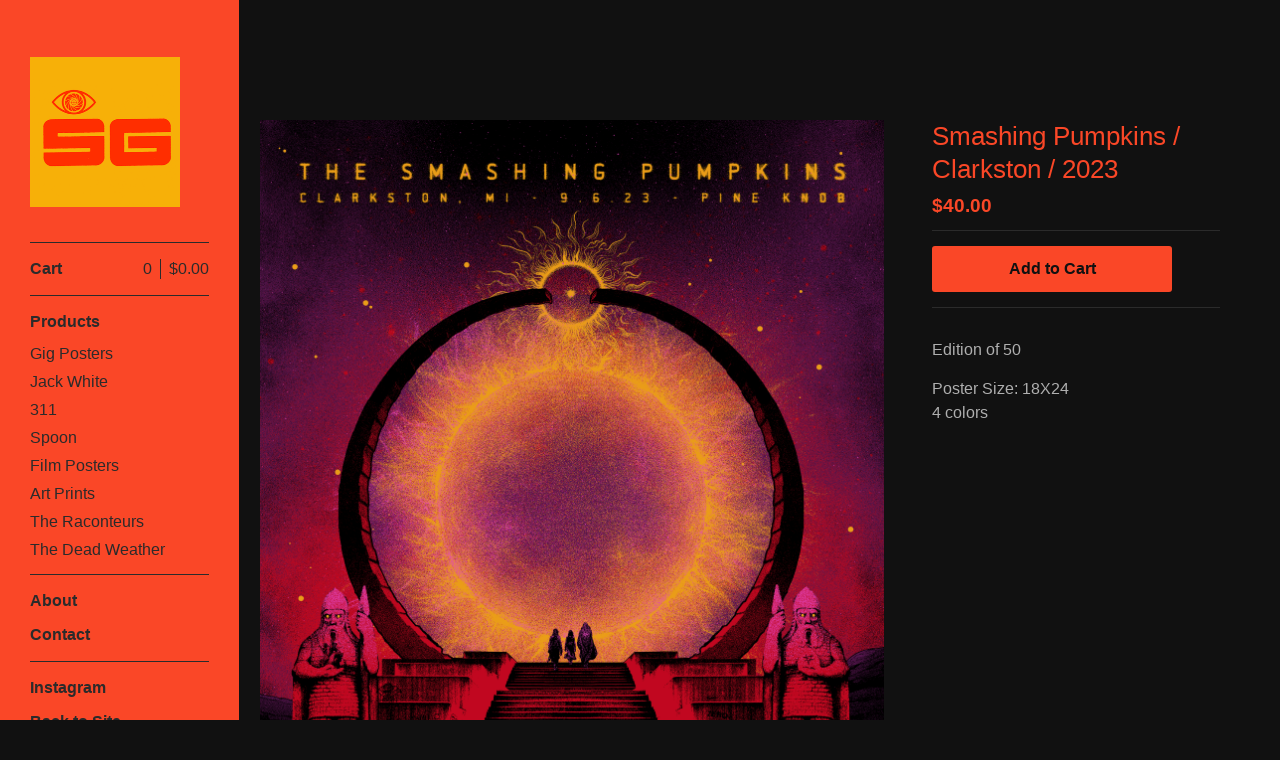

--- FILE ---
content_type: text/html; charset=utf-8
request_url: https://thesilentgiants.bigcartel.com/product/wu-tang-clan-nashville-2023
body_size: 4565
content:
<!DOCTYPE html>
<html>
  <head>
    <title>Smashing Pumpkins / Clarkston / 2023 | THE SILENT GIANTS</title>
    <meta charset="utf-8">
    <meta name="viewport" content="width=device-width, initial-scale=1">
    <link href="/theme_stylesheets/200982967/1661279919/theme.css" media="screen" rel="stylesheet" type="text/css">

    <!-- Served from Big Cartel Storefront -->
<!-- Big Cartel generated meta tags -->
<meta name="generator" content="Big Cartel" />
<meta name="author" content="THE SILENT GIANTS" />
<meta name="description" content="Edition of 50 Poster Size: 18X24 4 colors" />
<meta name="referrer" content="strict-origin-when-cross-origin" />
<meta name="product_id" content="103470643" />
<meta name="product_name" content="Smashing Pumpkins / Clarkston / 2023" />
<meta name="product_permalink" content="wu-tang-clan-nashville-2023" />
<meta name="theme_name" content="Sidecar" />
<meta name="theme_version" content="1.9.12" />
<meta property="og:type" content="product" />
<meta property="og:site_name" content="THE SILENT GIANTS" />
<meta property="og:title" content="Smashing Pumpkins / Clarkston / 2023" />
<meta property="og:url" content="https://thesilentgiants.bigcartel.com/product/wu-tang-clan-nashville-2023" />
<meta property="og:description" content="Edition of 50 Poster Size: 18X24 4 colors" />
<meta property="og:image" content="https://assets.bigcartel.com/product_images/372411388/TSP+Detroit.png?auto=format&amp;fit=max&amp;h=1200&amp;w=1200" />
<meta property="og:image:secure_url" content="https://assets.bigcartel.com/product_images/372411388/TSP+Detroit.png?auto=format&amp;fit=max&amp;h=1200&amp;w=1200" />
<meta property="og:price:amount" content="40.00" />
<meta property="og:price:currency" content="USD" />
<meta property="og:availability" content="instock" />
<meta name="twitter:card" content="summary_large_image" />
<meta name="twitter:title" content="Smashing Pumpkins / Clarkston / 2023" />
<meta name="twitter:description" content="Edition of 50 Poster Size: 18X24 4 colors" />
<meta name="twitter:image" content="https://assets.bigcartel.com/product_images/372411388/TSP+Detroit.png?auto=format&amp;fit=max&amp;h=1200&amp;w=1200" />
<!-- end of generated meta tags -->

<!-- Big Cartel generated link tags -->
<link rel="canonical" href="https://thesilentgiants.bigcartel.com/product/wu-tang-clan-nashville-2023" />
<link rel="alternate" href="https://thesilentgiants.bigcartel.com/products.xml" type="application/rss+xml" title="Product Feed" />
<link rel="icon" href="/favicon.svg" type="image/svg+xml" />
<link rel="icon" href="/favicon.ico" type="image/x-icon" />
<link rel="apple-touch-icon" href="/apple-touch-icon.png" />
<!-- end of generated link tags -->

<!-- Big Cartel generated structured data -->
<script type="application/ld+json">
{"@context":"https://schema.org","@type":"BreadcrumbList","itemListElement":[{"@type":"ListItem","position":1,"name":"Home","item":"https://thesilentgiants.bigcartel.com/"},{"@type":"ListItem","position":2,"name":"Products","item":"https://thesilentgiants.bigcartel.com/products"},{"@type":"ListItem","position":3,"name":"Gig Posters","item":"https://thesilentgiants.bigcartel.com/category/gig-posters"},{"@type":"ListItem","position":4,"name":"Smashing Pumpkins / Clarkston / 2023","item":"https://thesilentgiants.bigcartel.com/product/wu-tang-clan-nashville-2023"}]}
</script>
<script type="application/ld+json">
{"@context":"https://schema.org/","@type":"Product","name":"Smashing Pumpkins / Clarkston / 2023","url":"https://thesilentgiants.bigcartel.com/product/wu-tang-clan-nashville-2023","description":"\n\nEdition of 50\n\nPoster Size: 18X24\n4 colors","sku":"103470643","image":["https://assets.bigcartel.com/product_images/372411388/TSP+Detroit.png?auto=format\u0026fit=max\u0026h=1200\u0026w=1200"],"brand":{"@type":"Brand","name":"THE SILENT GIANTS"},"offers":[{"@type":"Offer","name":"Smashing Pumpkins / Clarkston / 2023","url":"https://thesilentgiants.bigcartel.com/product/wu-tang-clan-nashville-2023","sku":"411361672","price":"40.0","priceCurrency":"USD","priceValidUntil":"2027-01-25","availability":"https://schema.org/InStock","itemCondition":"NewCondition","additionalProperty":[{"@type":"PropertyValue","propertyID":"item_group_id","value":"103470643"}],"shippingDetails":[{"@type":"OfferShippingDetails","shippingDestination":{"@type":"DefinedRegion","addressCountry":"CA"},"shippingRate":{"@type":"MonetaryAmount","value":"25.0","currency":"USD"}},{"@type":"OfferShippingDetails","shippingDestination":{"@type":"DefinedRegion","addressCountry":"MX"},"shippingRate":{"@type":"MonetaryAmount","value":"25.0","currency":"USD"}},{"@type":"OfferShippingDetails","shippingDestination":{"@type":"DefinedRegion","addressCountry":"US"},"shippingRate":{"@type":"MonetaryAmount","value":"15.0","currency":"USD"}},{"@type":"OfferShippingDetails","shippingDestination":{"@type":"DefinedRegion","addressCountry":"AT"},"shippingRate":{"@type":"MonetaryAmount","value":"30.0","currency":"USD"}},{"@type":"OfferShippingDetails","shippingDestination":{"@type":"DefinedRegion","addressCountry":"AU"},"shippingRate":{"@type":"MonetaryAmount","value":"30.0","currency":"USD"}},{"@type":"OfferShippingDetails","shippingDestination":{"@type":"DefinedRegion","addressCountry":"BE"},"shippingRate":{"@type":"MonetaryAmount","value":"30.0","currency":"USD"}},{"@type":"OfferShippingDetails","shippingDestination":{"@type":"DefinedRegion","addressCountry":"BR"},"shippingRate":{"@type":"MonetaryAmount","value":"30.0","currency":"USD"}},{"@type":"OfferShippingDetails","shippingDestination":{"@type":"DefinedRegion","addressCountry":"CH"},"shippingRate":{"@type":"MonetaryAmount","value":"30.0","currency":"USD"}},{"@type":"OfferShippingDetails","shippingDestination":{"@type":"DefinedRegion","addressCountry":"CZ"},"shippingRate":{"@type":"MonetaryAmount","value":"30.0","currency":"USD"}},{"@type":"OfferShippingDetails","shippingDestination":{"@type":"DefinedRegion","addressCountry":"DE"},"shippingRate":{"@type":"MonetaryAmount","value":"30.0","currency":"USD"}},{"@type":"OfferShippingDetails","shippingDestination":{"@type":"DefinedRegion","addressCountry":"DK"},"shippingRate":{"@type":"MonetaryAmount","value":"30.0","currency":"USD"}},{"@type":"OfferShippingDetails","shippingDestination":{"@type":"DefinedRegion","addressCountry":"ES"},"shippingRate":{"@type":"MonetaryAmount","value":"30.0","currency":"USD"}},{"@type":"OfferShippingDetails","shippingDestination":{"@type":"DefinedRegion","addressCountry":"FI"},"shippingRate":{"@type":"MonetaryAmount","value":"30.0","currency":"USD"}},{"@type":"OfferShippingDetails","shippingDestination":{"@type":"DefinedRegion","addressCountry":"FR"},"shippingRate":{"@type":"MonetaryAmount","value":"30.0","currency":"USD"}},{"@type":"OfferShippingDetails","shippingDestination":{"@type":"DefinedRegion","addressCountry":"GB"},"shippingRate":{"@type":"MonetaryAmount","value":"30.0","currency":"USD"}},{"@type":"OfferShippingDetails","shippingDestination":{"@type":"DefinedRegion","addressCountry":"GR"},"shippingRate":{"@type":"MonetaryAmount","value":"30.0","currency":"USD"}},{"@type":"OfferShippingDetails","shippingDestination":{"@type":"DefinedRegion","addressCountry":"HU"},"shippingRate":{"@type":"MonetaryAmount","value":"30.0","currency":"USD"}},{"@type":"OfferShippingDetails","shippingDestination":{"@type":"DefinedRegion","addressCountry":"IE"},"shippingRate":{"@type":"MonetaryAmount","value":"30.0","currency":"USD"}},{"@type":"OfferShippingDetails","shippingDestination":{"@type":"DefinedRegion","addressCountry":"IL"},"shippingRate":{"@type":"MonetaryAmount","value":"30.0","currency":"USD"}},{"@type":"OfferShippingDetails","shippingDestination":{"@type":"DefinedRegion","addressCountry":"IN"},"shippingRate":{"@type":"MonetaryAmount","value":"30.0","currency":"USD"}},{"@type":"OfferShippingDetails","shippingDestination":{"@type":"DefinedRegion","addressCountry":"IT"},"shippingRate":{"@type":"MonetaryAmount","value":"30.0","currency":"USD"}},{"@type":"OfferShippingDetails","shippingDestination":{"@type":"DefinedRegion","addressCountry":"JP"},"shippingRate":{"@type":"MonetaryAmount","value":"30.0","currency":"USD"}},{"@type":"OfferShippingDetails","shippingDestination":{"@type":"DefinedRegion","addressCountry":"KR"},"shippingRate":{"@type":"MonetaryAmount","value":"30.0","currency":"USD"}},{"@type":"OfferShippingDetails","shippingDestination":{"@type":"DefinedRegion","addressCountry":"NL"},"shippingRate":{"@type":"MonetaryAmount","value":"30.0","currency":"USD"}},{"@type":"OfferShippingDetails","shippingDestination":{"@type":"DefinedRegion","addressCountry":"NO"},"shippingRate":{"@type":"MonetaryAmount","value":"30.0","currency":"USD"}},{"@type":"OfferShippingDetails","shippingDestination":{"@type":"DefinedRegion","addressCountry":"NZ"},"shippingRate":{"@type":"MonetaryAmount","value":"30.0","currency":"USD"}},{"@type":"OfferShippingDetails","shippingDestination":{"@type":"DefinedRegion","addressCountry":"PL"},"shippingRate":{"@type":"MonetaryAmount","value":"30.0","currency":"USD"}},{"@type":"OfferShippingDetails","shippingDestination":{"@type":"DefinedRegion","addressCountry":"PT"},"shippingRate":{"@type":"MonetaryAmount","value":"30.0","currency":"USD"}},{"@type":"OfferShippingDetails","shippingDestination":{"@type":"DefinedRegion","addressCountry":"RO"},"shippingRate":{"@type":"MonetaryAmount","value":"30.0","currency":"USD"}},{"@type":"OfferShippingDetails","shippingDestination":{"@type":"DefinedRegion","addressCountry":"SE"},"shippingRate":{"@type":"MonetaryAmount","value":"30.0","currency":"USD"}},{"@type":"OfferShippingDetails","shippingDestination":{"@type":"DefinedRegion","addressCountry":"SK"},"shippingRate":{"@type":"MonetaryAmount","value":"30.0","currency":"USD"}}]}]}
</script>

<!-- end of generated structured data -->

<script>
  window.bigcartel = window.bigcartel || {};
  window.bigcartel = {
    ...window.bigcartel,
    ...{"account":{"id":26171,"host":"thesilentgiants.bigcartel.com","bc_host":"thesilentgiants.bigcartel.com","currency":"USD","country":{"code":"US","name":"United States"}},"theme":{"name":"Sidecar","version":"1.9.12","colors":{"button_hover_background_color":null,"link_text_color":"#FA4727","background_color":"#111111","link_hover_color":null,"primary_text_color":null,"button_background_color":null,"button_text_color":null}},"checkout":{"payments_enabled":true,"stripe_publishable_key":"pk_live_4UeMNdWiKM3Pl3mKITSBakKd"},"product":{"id":103470643,"name":"Smashing Pumpkins / Clarkston / 2023","permalink":"wu-tang-clan-nashville-2023","position":115,"url":"/product/wu-tang-clan-nashville-2023","status":"active","created_at":"2023-11-17T05:32:38.000Z","has_password_protection":false,"images":[{"url":"https://assets.bigcartel.com/product_images/372411388/TSP+Detroit.png?auto=format\u0026fit=max\u0026h=1000\u0026w=1000","width":1256,"height":1670}],"price":40.0,"default_price":40.0,"tax":0.0,"on_sale":false,"description":"\r\n\r\nEdition of 50\r\n\r\nPoster Size: 18X24\r\n4 colors","has_option_groups":false,"options":[{"id":411361672,"name":"Smashing Pumpkins / Clarkston / 2023","price":40.0,"sold_out":false,"has_custom_price":false,"option_group_values":[],"isLowInventory":false,"isAlmostSoldOut":false}],"artists":[],"categories":[{"id":1609505,"name":"Gig Posters","permalink":"gig-posters","url":"/category/gig-posters"}],"option_groups":[],"shipping":[{"amount_alone":25.0,"amount_with_others":4.0,"country":{"id":7,"name":"Canada","code":"CA"}},{"amount_alone":25.0,"amount_with_others":4.0,"country":{"id":28,"name":"Mexico","code":"MX"}},{"amount_alone":15.0,"amount_with_others":3.0,"country":{"id":43,"name":"United States","code":"US"}},{"amount_alone":30.0,"amount_with_others":5.0}]},"page":{"type":"product"}}
  }
</script>
<script id="stripe-js" src="https://js.stripe.com/v3/" ></script>
<style type="text/css">.bc-product-video-embed { width: 100%; max-width: 640px; margin: 0 auto 1rem; } .bc-product-video-embed iframe { aspect-ratio: 16 / 9; width: 100%; border: 0; }</style>
<script type="text/javascript">
  var _bcaq = _bcaq || [];
  _bcaq.push(['_setUrl','stats1.bigcartel.com']);_bcaq.push(['_trackVisit','26171']);_bcaq.push(['_trackProduct','103470643','26171']);
  (function() {
    var bca = document.createElement('script'); bca.type = 'text/javascript'; bca.async = true;
    bca.src = '/stats.min.js';
    var s = document.getElementsByTagName('script')[0]; s.parentNode.insertBefore(bca, s);
  })();
</script>
<script src="/assets/currency-formatter-e6d2ec3fd19a4c813ec8b993b852eccecac4da727de1c7e1ecbf0a335278e93a.js"></script>
  </head>

  <body id="product" class="theme" data-search="false">
    <div class="wrapper">
      <aside class="sidebar">
        <div>
          <header>
            <a href="/" title="THE SILENT GIANTS" class="logo  image " >
              
                <img src="https://assets.bigcartel.com/theme_images/79879323/SG_Logo.png?auto=format&fit=max&w=300}}" alt="THE SILENT GIANTS Home" width="150" />
              
            </a>
          </header>

          <nav role="navigation" aria-label="Main">
            <section>
              <div class="title">
                <a href="/cart" class="cart ">
                  <b>Cart</b>
                  <span class="total"><span data-currency-amount="0" data-currency-code="USD"><span class="currency_sign">$</span>0.00</span></span>
                  <span class="count">0</span>
                </a>
              </div>
            </section>

            <section>
              <div class="title">
                <a href="/products" class="">
                  Products
                </a>
              </div>

              

              <ul>
                
                  <li>
                    <a href="/category/gig-posters" class="">
                      Gig Posters
                    </a>
                  </li>
                
                  <li>
                    <a href="/category/jack-white" class="">
                      Jack White
                    </a>
                  </li>
                
                  <li>
                    <a href="/category/311" class="">
                      311
                    </a>
                  </li>
                
                  <li>
                    <a href="/category/spoon" class="">
                      Spoon
                    </a>
                  </li>
                
                  <li>
                    <a href="/category/film-posters" class="">
                      Film Posters
                    </a>
                  </li>
                
                  <li>
                    <a href="/category/art-prints" class="">
                      Art Prints
                    </a>
                  </li>
                
                  <li>
                    <a href="/category/the-raconteurs" class="">
                      The Raconteurs
                    </a>
                  </li>
                
                  <li>
                    <a href="/category/the-dead-weather" class="">
                      The Dead Weather
                    </a>
                  </li>
                
              </ul>
            </section>

            

            <section>
              <ul>
                
                  <li class="title">
                    <a href="/about" class="">
                      About
                    </a>
                  </li>
                
                <li class="title">
                  <a href="/contact" class="">
                    Contact
                  </a>
                </li>
              </ul>
            </section>

            
              <section>
                <ul>
                  
                    <li class="title"><a target="_blank" title="Instagram" href="https://instagram.com/c_everhart">Instagram</a></li>
                  
                  
                  
                  
                  
                  
                    <li class="title"><a href="http://www.thesilentgiants.com">Back to Site</a></li>
                  
                </ul>
              </section>
            
          </nav>
        </div>

        <footer>
          <div class="bigcartel-credit"><a href="https://www.bigcartel.com/?utm_source=bigcartel&utm_medium=storefront&utm_campaign=26171&utm_term=thesilentgiants" data-bc-hook="attribution" rel="nofollow">Powered by Big Cartel</a></div>
        </footer>
      </aside>

      <main class="main overlay">
        <header>
          <button class="menu" aria-label="Open menu"><b></b></button>
          <a href="/" title="THE SILENT GIANTS Home" class="logo">THE SILENT GIANTS</a>
          <a href="/cart" class="cart" aria-label="View cart">0</a>
        </header>
        
          <div class="page product_detail">
  <div class="gallery desktop-gallery" style="max-width: 1256px ">
    <a href="https://assets.bigcartel.com/product_images/372411388/TSP+Detroit.png?auto=format&fit=max&w=2000" class="fancybox" rel="group">
      <img src="https://assets.bigcartel.com/product_images/372411388/TSP+Detroit.png?auto=format&fit=max&w=1500" alt="Smashing Pumpkins / Clarkston / 2023">
    </a>
    <ul>
      
    </ul>
  </div>
  <div class="gallery mobile_only">
    <img src="https://assets.bigcartel.com/product_images/372411388/TSP+Detroit.png?auto=format&fit=max&w=1500" alt="Smashing Pumpkins / Clarkston / 2023" class="mobile_gallery_viewer">
    <ul class="mobile_gallery">
      
        
      
    </ul>
  </div>
  <div class="detail">
    <h1>Smashing Pumpkins / Clarkston / 2023</h1>
    

    <p class="price">
      
        <span data-currency-amount="40.0" data-currency-code="USD"><span class="currency_sign">$</span>40.00</span>
      
      
      
    </p>

    
      <form method="post" class="add product-form show-sold-out" action="/cart" accept-charset="utf8">
        <input type="hidden" name="utf8" value='✓'>
        
          <input type="hidden" name="cart[add][id]" id="option" value="411361672" />
        
        <button class="button add add-to-cart-button" name="submit" type="submit" data-add-title="Add to Cart" data-sold-title="Sold out">Add to Cart</button>
        <div id="instant-checkout-button" style="display:none" data-stripe-user-id="acct_14Leyq4LTLITpT5A" data-cart-url="https://api.bigcartel.com/store/26171/carts" data-account-country="US" data-account-currency="usd" data-button-height="36px" data-button-theme="light"></div><script src="/assets/instant-checkout-c43967eec81e774179ce3140ed3bd1d1b8e32b8e7fe95e3c8bee59ccc265913b.js"></script>
        
      </form>
    

    
      <div class="description">
        <p></p>
<p>Edition of 50</p>
<p>Poster Size: 18X24
<br />4 colors</p>
      </div>
    

    
  </div>
</div>

        
      </main>
    </div>

    <script src="//ajax.googleapis.com/ajax/libs/jquery/3.4.1/jquery.min.js" type="text/javascript"></script>
    <script src="https://assets.bigcartel.com/api/6/api.usd.js?v=1" type="text/javascript"></script>
    <script src="https://assets.bigcartel.com/theme_assets/3/1.9.12/theme.js?v=1" type="text/javascript"></script>
    <script type="text/javascript">
      var formatMoney = Format.money;
      Format.money = function(number) {
        
          return formatMoney(number, true, true, false);
        
      };

      Store.gridOptions = {
        layoutMode: 'masonry',
      };

      Store.addToCartMessages = {
        addToCart: 'Add to Cart',
        addingToCart: 'Adding&hellip;',
        addedToCart: 'Added!'
      };

      
    </script>
    
      <script>
        var show_sold_out_product_options = 'true';
        Product.find('wu-tang-clan-nashville-2023', processProduct)
      </script>
    
  <script id='pixel-script-poptin' src='https://cdn.popt.in/pixel.js?id=45e72a4635ea9' async='true'></script>
<script defer src="https://static.cloudflareinsights.com/beacon.min.js/vcd15cbe7772f49c399c6a5babf22c1241717689176015" integrity="sha512-ZpsOmlRQV6y907TI0dKBHq9Md29nnaEIPlkf84rnaERnq6zvWvPUqr2ft8M1aS28oN72PdrCzSjY4U6VaAw1EQ==" data-cf-beacon='{"rayId":"9c386a8829e38821","version":"2025.9.1","serverTiming":{"name":{"cfExtPri":true,"cfEdge":true,"cfOrigin":true,"cfL4":true,"cfSpeedBrain":true,"cfCacheStatus":true}},"token":"44d6648085c9451aa740849b0372227e","b":1}' crossorigin="anonymous"></script>
</body>
</html>


--- FILE ---
content_type: text/css; charset=utf-8
request_url: https://thesilentgiants.bigcartel.com/theme_stylesheets/200982967/1661279919/theme.css
body_size: 7556
content:
/*! fancyBox v2.1.4 fancyapps.com | fancyapps.com/fancybox/#license */

.fancybox-wrap,
.fancybox-skin,
.fancybox-outer,
.fancybox-inner,
.fancybox-image,
.fancybox-wrap iframe,
.fancybox-wrap object,
.fancybox-nav,
.fancybox-nav span,
.fancybox-tmp
{
  padding: 0;
  margin: 0;
  border: 0;
  outline: none;
  vertical-align: top;
}

.fancybox-wrap {
  position: absolute;
  top: 0;
  left: 0;
  z-index: 8020;
}

.fancybox-skin {
  position: relative;
  background: transparent;
  color: #444;
  text-shadow: none;
  -webkit-border-radius: 4px;
     -moz-border-radius: 4px;
          border-radius: 4px;
}

.fancybox-opened {
  z-index: 8030;
}

.fancybox-outer, .fancybox-inner {
  position: relative;
}

.fancybox-inner {
  overflow: hidden;
}

.fancybox-type-iframe .fancybox-inner {
  -webkit-overflow-scrolling: touch;
}

.fancybox-error {
  color: #444;
  font: 14px/20px "Helvetica Neue",Helvetica,Arial,sans-serif;
  margin: 0;
  padding: 15px;
  white-space: nowrap;
}

.fancybox-image, .fancybox-iframe {
  display: block;
  width: 100%;
  height: 100%;
}

.fancybox-image {
  max-width: 100%;
  max-height: 100%;
}

.fancybox-close, .fancybox-prev span, .fancybox-next span {
  background-repeat: no-repeat;
  background-position: 0 0;
  background-size: 22px 22px;
  display: block;
  height: 22px;
  overflow: hidden;
  text-indent: -999px;
  width: 22px;
}

#fancybox-loading {
  background-image: url("https://assets.bigcartel.com/theme_assets/3/1.9.12/images/loading_spinner.gif");
  position: fixed;
  top: 50%;
  left: 50%;
  margin-top: -11px;
  margin-left: -11px;
  background-position: 0 0;
  opacity: 1;
  cursor: pointer;
  z-index: 8060;
  width: 23px;
  height: 23px;
}

.fancybox-close {
  background-image: url("https://assets.bigcartel.com/theme_assets/3/1.9.12/images/remove.png");
  position: absolute;
  top: 15px;
  right: -32px;
  width: 36px;
  height: 36px;
  cursor: pointer;
  z-index: 8040;
}

.lt-ie9 .fancybox-close {
  background: url("https://assets.bigcartel.com/theme_assets/3/1.9.12/images/remove1x.png") 0 0 no-repeat;
}

.fancybox-nav {
  position: absolute;
  top: 0;
  width: 40%;
  height: 100%;
  cursor: pointer;
  text-decoration: none;
  background: transparent url("https://assets.bigcartel.com/theme_assets/3/1.9.12/images/blank.gif"); /* helps IE */
  -webkit-tap-highlight-color: rgba(0,0,0,0);
  z-index: 8040;
}

.fancybox-prev {
  left: 0;
}

.fancybox-next {
  right: 0;
}

.fancybox-nav span {
  position: absolute;
  top: 50%;
  width: 22px;
  height: 22px;
  margin-top: -11px;
  cursor: pointer;
  z-index: 8040;
  visibility: hidden;
}

.fancybox-prev span {
  background-image: url("https://assets.bigcartel.com/theme_assets/3/1.9.12/images/left_arrow.png");
  left: 16px;
}

.lt-ie9 .fancybox-prev span {
  background: url("https://assets.bigcartel.com/theme_assets/3/1.9.12/images/left_arrow1x.png") 0 0 no-repeat;
}


.fancybox-next span {
  background-image: url("https://assets.bigcartel.com/theme_assets/3/1.9.12/images/right_arrow.png");
  right: 16px;
}

.lt-ie9 .fancybox-next span {
  background: url("https://assets.bigcartel.com/theme_assets/3/1.9.12/images/right_arrow1x.png") 0 0 no-repeat;
}

.fancybox-nav:hover span {
  visibility: visible;
}

.fancybox-tmp {
  position: absolute;
  top: -99999px;
  left: -99999px;
  visibility: hidden;
  max-width: 99999px;
  max-height: 99999px;
  overflow: visible !important;
}

/* Overlay helper */

.fancybox-lock {
  overflow: hidden;
}

.fancybox-overlay {
  position: absolute;
  top: 0;
  left: 0;
  overflow: hidden;
  display: none;
  z-index: 8010;
  background: url("https://assets.bigcartel.com/theme_assets/3/1.9.12/images/fancybox_overlay.png");
}

.fancybox-overlay-fixed {
  position: fixed;
  bottom: 0;
  right: 0;
}

.fancybox-lock .fancybox-overlay {
  overflow: auto;
  overflow-y: scroll;
}

/* Title helper */

.fancybox-title {
  visibility: hidden;
  font: normal 13px/20px "Helvetica Neue",Helvetica,Arial,sans-serif;
  position: relative;
  text-shadow: none;
  z-index: 8050;
}

.fancybox-opened .fancybox-title {
  visibility: visible;
}

.fancybox-title-float-wrap {
  position: absolute;
  bottom: 0;
  right: 50%;
  margin-bottom: -35px;
  z-index: 8050;
  text-align: center;
}

.fancybox-title-float-wrap .child {
  display: inline-block;
  margin-right: -100%;
  padding: 2px 20px;
  background: transparent; /* Fallback for web browsers that doesn't support RGBa */
  background: rgba(0, 0, 0, 0.8);
  -webkit-border-radius: 15px;
     -moz-border-radius: 15px;
          border-radius: 15px;
  text-shadow: 0 1px 2px #222;
  color: #FFF;
  font-weight: bold;
  line-height: 24px;
  white-space: nowrap;
}

.fancybox-title-outside-wrap {
  position: relative;
  margin-top: 10px;
  color: #fff;
}

.fancybox-title-inside-wrap {
  padding-top: 10px;
}

.fancybox-title-over-wrap {
  position: absolute;
  bottom: 0;
  left: 0;
  color: #fff;
  padding: 10px;
  background: #000;
  background: rgba(0, 0, 0, .8);
}
/**** Isotope Filtering ****/


.isotope-item {
  z-index: 2;
}

.isotope-hidden.isotope-item {
  pointer-events: none;
  z-index: 1;
}

/**** Isotope CSS3 transitions ****/

.isotope,
.isotope .isotope-item {
  -webkit-transition-duration: 0.8s;
     -moz-transition-duration: 0.8s;
      -ms-transition-duration: 0.8s;
       -o-transition-duration: 0.8s;
          transition-duration: 0.8s;
}

.isotope {
  -webkit-transition-property: height, width;
     -moz-transition-property: height, width;
      -ms-transition-property: height, width;
       -o-transition-property: height, width;
          transition-property: height, width;
}

.isotope .isotope-item {
  -webkit-transition-property: -webkit-transform, opacity;
     -moz-transition-property:    -moz-transform, opacity;
      -ms-transition-property:     -ms-transform, opacity;
       -o-transition-property:      -o-transform, opacity;
          transition-property:         transform, opacity;
}

/**** disabling Isotope CSS3 transitions ****/

.isotope.no-transition,
.isotope.no-transition .isotope-item,
.isotope .isotope-item.no-transition {
  -webkit-transition-duration: 0s;
     -moz-transition-duration: 0s;
      -ms-transition-duration: 0s;
       -o-transition-duration: 0s;
          transition-duration: 0s;
}
html, body, div, span, applet, object, iframe,
h1, h2, h3, h4, h5, h6, p, blockquote, pre,
a, abbr, acronym, address, big, cite, code,
del, dfn, em, img, ins, kbd, q, s, samp,
small, strike, strong, sub, sup, tt, var,
b, u, i, center,
dl, dt, dd, ol, ul, li,
fieldset, form, label, legend,
table, caption, tbody, tfoot, thead, tr, th, td,
article, aside, canvas, details, embed,
figure, figcaption, footer, header, hgroup,
menu, nav, output, ruby, section, summary,
time, mark, audio, video {
  margin: 0;
  padding: 0;
  border: 0;
  font: inherit;
  font-size: 100%;
  vertical-align: baseline;
}

html {
  line-height: 1;
}

ol, ul {
  list-style: none;
}

table {
  border-collapse: collapse;
  border-spacing: 0;
}

caption, th, td {
  text-align: left;
  font-weight: normal;
  vertical-align: middle;
}

q, blockquote {
  quotes: none;
}
q:before, q:after, blockquote:before, blockquote:after {
  content: "";
  content: none;
}

a img {
  border: none;
}

article, aside, details, figcaption, figure, footer, header, hgroup, menu, nav, section, summary {
  display: block;
}

/* @group responsive breakpoints */
/* @end */
.loaded a, .loaded .main .button, .main .loaded .button, .loaded .sidebar form.search label, .sidebar form.search .loaded label, .loaded .overlay .products_list .product .product_info, .overlay .products_list .product .loaded .product_info, .loaded .infinite-scroll-message p, .infinite-scroll-message .loaded p {
  -webkit-transition: opacity 0.2s ease, color 0.2s ease, background-color 0.2s ease;
  -moz-transition: opacity 0.2s ease, color 0.2s ease, background-color 0.2s ease;
  -o-transition: opacity 0.2s ease, color 0.2s ease, background-color 0.2s ease;
  transition: opacity 0.2s ease, color 0.2s ease, background-color 0.2s ease;
}

.main, form.contact .contact-field {
  zoom: 1;
}
.main:after, form.contact .contact-field:after {
  display: block;
  visibility: hidden;
  height: 0;
  clear: both;
  content: ".";
}

@-webkit-keyframes spin {
  0% {
    -webkit-transform: rotate(0deg);
    -moz-transform: rotate(0deg);
    -ms-transform: rotate(0deg);
    -o-transform: rotate(0deg);
    transform: rotate(0deg);
  }

  100% {
    -webkit-transform: rotate(360deg);
    -moz-transform: rotate(360deg);
    -ms-transform: rotate(360deg);
    -o-transform: rotate(360deg);
    transform: rotate(360deg);
  }
}

@-moz-keyframes spin {
  0% {
    -webkit-transform: rotate(0deg);
    -moz-transform: rotate(0deg);
    -ms-transform: rotate(0deg);
    -o-transform: rotate(0deg);
    transform: rotate(0deg);
  }

  100% {
    -webkit-transform: rotate(360deg);
    -moz-transform: rotate(360deg);
    -ms-transform: rotate(360deg);
    -o-transform: rotate(360deg);
    transform: rotate(360deg);
  }
}

@-o-keyframes spin {
  0% {
    -webkit-transform: rotate(0deg);
    -moz-transform: rotate(0deg);
    -ms-transform: rotate(0deg);
    -o-transform: rotate(0deg);
    transform: rotate(0deg);
  }

  100% {
    -webkit-transform: rotate(360deg);
    -moz-transform: rotate(360deg);
    -ms-transform: rotate(360deg);
    -o-transform: rotate(360deg);
    transform: rotate(360deg);
  }
}

@keyframes spin {
  0% {
    -webkit-transform: rotate(0deg);
    -moz-transform: rotate(0deg);
    -ms-transform: rotate(0deg);
    -o-transform: rotate(0deg);
    transform: rotate(0deg);
  }

  100% {
    -webkit-transform: rotate(360deg);
    -moz-transform: rotate(360deg);
    -ms-transform: rotate(360deg);
    -o-transform: rotate(360deg);
    transform: rotate(360deg);
  }
}

/* @group base */
* {
  -webkit-box-sizing: border-box;
  -moz-box-sizing: border-box;
  box-sizing: border-box;
  -webkit-font-smoothing: antialiased;
}

body,
html {
  height: 100%;
  min-height: 100%;
  min-width: 200px;
}

body {
  background-color: #111111;
  background-image:  none ;
  background-repeat: repeat;
  color: #afafaf;
  font-family: Arial, Helvetica, sans-serif;
  font-size: 16px;
  text-rendering: optimizeLegibility;
  -webkit-font-smoothing: subpixel-antialiased !important;
}
@media screen and (max-width: 765px) {
  body {
    background-color: #FA4727;
    overflow-x: hidden;
  }
}
body.working {
  cursor: progress !important;
}

.wrapper {
  height: 100%;
  min-height: 100%;
  position: relative;
}
@media screen and (min-width: 765px) {
  .wrapper:after {
    background: #FA4727;
    content: "";
    display:  block ;
    height: 100%;
    left: 0;
    min-height: 100%;
    position: fixed;
    top: 0;
    width: 209px;
    z-index: 1;
  }
}
@media screen and (min-width: 765px) and (max-width: 765px) {
  .wrapper:after {
    display: none;
  }
}

a {
  text-decoration: none;
}

h1,
h2,
h3,
h4,
h5,
h6 {
  color: #FA4727;
  font-family: Arial Black, "Arial Bold", "Arial-BoldMT", Gadget, sans-serif;
  font-weight: 400;
  margin-bottom: 30px;
}

h1 {
  font-size: 26px;
  line-height: 1.3em;
}

h2 {
  font-size: 18px;
}

h3 {
  font-size: 16px;
}

h4 {
  font-size: 14px;
}

h5 {
  font-size: 12px;
}

h6 {
  font-size: 11px;
}

p {
  margin-bottom: 15px;
}

sup,
sub {
  font-size: 12px;
  vertical-align: text-top;
}

sub {
  vertical-align: text-bottom;
}

pre code,
code {
  font-family: "Courier New", Courier, Monospace !important;
  font-weight: 700;
}

blockquote {
  width: auto;
  font-style: italic;
  margin: 15px;
  padding: 10px;
}
blockquote:before, blockquote:after {
  display: inline;
  content: "\201C";
  font-size: 14px;
}
blockquote:after {
  content: "\201D";
}

small {
  display: block;
  font-size: 13px;
  font-weight: 400;
  margin-bottom: 15px;
}

i,
em {
  font-style: italic;
}

blockquote p {
  display: inline;
}

b,
strong {
  font-weight: 700;
}

hr {
  border-bottom-color: #2B2B2B;
  border-bottom-style: solid;
  border-bottom-width: 1px;
  height: 1px;
  margin: 15px 0;
  width: 100%;
}

/* @end */
/* @group forms */
.main .button {
  background-color: #FA4727;
  -webkit-border-radius: 3px;
  -moz-border-radius: 3px;
  -ms-border-radius: 3px;
  -o-border-radius: 3px;
  border-radius: 3px;
  border: none;
  color: #111111 !important;
  cursor: pointer;
  font-family: Arial;
  font-size: 16px;
  font-weight: 700;
  display: -moz-inline-stack;
  display: inline-block;
  vertical-align: middle;
  *vertical-align: auto;
  zoom: 1;
  *display: inline;
  padding: 14px 32px;
  text-align: center;
}
.main .button.minimal-button {
  background: none;
  color: #FA4727 !important;
  border: none;
  font-size: 14px;
  padding: 0;
}
.main .button.minimal-button:not(:disabled):hover, .main .button.minimal-button:not(:disabled):active, .main .button.minimal-button:not(:disabled):focus {
  color: #FA4727;
  background: none;
  text-decoration: underline;
}
.main .button:disabled, .main .button.disabled {
  cursor: not-allowed;
  opacity: 0.3;
}
.main .button:not(:disabled):hover, .main .button:not(:disabled):active, .main .button:not(:disabled):focus {
  background-color: #ECB941;
  color: #111111;
}

select {
  font-size: 16px;
}

input[type=text],
textarea {
  appearance: none;
  -webkit-appearance: none;
  background: white;
  border: 1px solid #bfbfbf;
  -webkit-border-radius: 3px;
  -moz-border-radius: 3px;
  -ms-border-radius: 3px;
  -o-border-radius: 3px;
  border-radius: 3px;
  font-family: Arial;
  height: 32px;
  padding: 6px 10px;
}
input[type=text]:focus,
textarea:focus {
  -webkit-box-shadow: 0 0 5px #FA4727 inset;
  -moz-box-shadow: 0 0 5px #FA4727 inset;
  box-shadow: 0 0 5px #FA4727 inset;
}
@media screen and (max-width: 765px) {
  input[type=text],
  textarea {
    height: 40px;
  }
}

textarea {
  padding: 10px;
}

/* @end */
/* @group errors */
.errors {
  background-color: #950f1e;
  -webkit-border-radius: 3px;
  -moz-border-radius: 3px;
  -ms-border-radius: 3px;
  -o-border-radius: 3px;
  border-radius: 3px;
  color: white;
  margin-bottom: 30px;
}
@media screen and (max-width: 765px) {
  .errors {
    margin: 16px 0;
  }
}
.errors li {
  font-size: 16px;
  font-weight: 700;
  height: auto !important;
  line-height: 1.5em;
  padding: 15px !important;
}

/* @end */
/* @group standalone pages (maintenance, checkout, etc) */
.standalone {
  height: auto;
  margin: 0 auto;
  max-width: 360px;
  padding-top: 120px;
  text-align: center;
}
.standalone h2 {
  margin-bottom: 10px;
}

/* @end */
/* @group responsive utility classes */
.mobile_only {
  display: none;
}
@media screen and (max-width: 765px) {
  .mobile_only {
    display: block;
  }
}

.not_mobile {
  display: block;
}
@media screen and (max-width: 765px) {
  .not_mobile {
    display: none;
  }
}

/* @end */
/* @group sidebar */
.sidebar {
  background-color: #FA4727;
  float: left;
  height: 100%;
  padding: 57px 30px 0;
  position:  absolute ;
  -webkit-transform: translateZ(0);
  -moz-transform: translateZ(0);
  -ms-transform: translateZ(0);
  -o-transform: translateZ(0);
  transform: translateZ(0);
  width: 239px;
  z-index: 100;
}
@media screen and (max-width: 765px) {
  .sidebar {
    border-right-color: #2B2B2B;
    border-right-style: solid;
    border-right-width: 1px;
    display: none;
    min-height: 100%;
    padding: 0 24px;
    position: absolute;
    width: 272px;
    z-index: 1;
  }
  .show_menu .sidebar {
    display: block;
  }
}
.sidebar > div {
  min-height:  0 ;
  margin-bottom: -94px;
}
@media screen and (max-width: 765px) {
  .sidebar > div {
    margin-bottom: 0;
    min-height: 0;
  }
}
.sidebar > div:after {
  content: "";
  display: block;
  height: 94px;
}
@media screen and (max-width: 765px) {
  .sidebar > div:after {
    display: none;
  }
}
.sidebar a {
  color: #2B2B2B;
}
.sidebar a:hover, .sidebar a.current {
  color: #ECB941;
}
.sidebar header {
  margin-bottom: 35px;
  overflow: hidden;
  width: 150px;
}
@media screen and (max-width: 765px) {
  .sidebar header {
    margin: 14px 0;
    width: 100%;
  }
}
.sidebar header .logo {
  display: block;
  font-size: 24px;
  font-weight: 700;
  line-height: 1.2em;
  word-wrap: break-word;
}
.sidebar header .logo img {
  display: block;
  width: 100%;
}
.sidebar form.search {
  color: #2B2B2B;
  cursor: pointer;
  height: 24px;
  padding: 3px 0 5px;
  position: relative;
}
@media screen and (max-width: 765px) {
  .sidebar form.search {
    height: 28px;
    padding-top: 5px;
  }
}
.sidebar form.search:hover label {
  color: #ECB941;
}
.sidebar form.search.focus label {
  filter: progid:DXImageTransform.Microsoft.Alpha(Opacity=0);
  opacity: 0;
}
.sidebar form.search label {
  cursor: pointer;
  display: block;
  font-size: 16px;
  filter: progid:DXImageTransform.Microsoft.Alpha(Opacity=100);
  opacity: 1;
  position: absolute;
  top: 2px;
  z-index: 1;
}
@media screen and (max-width: 765px) {
  .sidebar form.search label {
    top: 6px;
  }
}
.sidebar form.search input[type=text] {
  border: none;
  background: transparent;
  color: #FA4727;
  cursor: pointer;
  font-family: Arial, Helvetica, sans-serif;
  font-size: 16px;
  height: auto;
  outline: 0;
  margin: 0;
  padding: 0;
  position: relative;
  width: 100%;
  z-index: 2;
}
.sidebar form.search input[type=text]:focus {
  -webkit-box-shadow: none;
  -moz-box-shadow: none;
  box-shadow: none;
}
.sidebar nav {
  font-size: 16px;
  line-height: 1.25em;
}
.sidebar nav section {
  border-top-color: #2B2B2B;
  border-top-style: solid;
  border-top-width: 1px;
  padding: 10px 0;
}
@media screen and (max-width: 765px) {
  .sidebar nav section {
    padding: 11px 0 6px;
  }
}
.sidebar nav .cart {
  display: -webkit-flex;
  display: -ms-flexbox;
  display: flex;
}
@media screen and (max-width: 765px) {
  .sidebar nav .cart {
    height: 30px;
  }
}
.sidebar nav .cart b {
  order: 1;
}
.sidebar nav .cart .total {
  margin-left: 8px;
  order: 3;
}
.sidebar nav .cart .count {
  margin-left: auto;
  order: 2;
}
.sidebar nav .cart .total, .sidebar nav .cart .count {
  border-left-color: #2B2B2B;
  border-left-style: solid;
  border-left-width: 1px;
  font-weight: normal;
  display: -moz-inline-stack;
  display: inline-block;
  vertical-align: middle;
  *vertical-align: auto;
  zoom: 1;
  *display: inline;
  padding-left: 8px;
}
.sidebar nav .cart .total .currency_sign, .sidebar nav .cart .count .currency_sign {
  border: none;
  display: inline;
  margin: 0;
  padding: 0;
}
.sidebar nav .cart .total:last-child, .sidebar nav .cart .count:last-child {
  border-left: none;
}
.sidebar nav .title,
.sidebar nav .title a {
  color: #2B2B2B;
  font-size: 16px;
  font-weight: bold;
  padding: 3px 0;
}
.sidebar nav .title:not(:last-child) {
  margin-bottom: 2px;
}
.sidebar nav .title a:hover, .sidebar nav .title a.current {
  color: #ECB941;
}
.sidebar nav a {
  display: block;
  padding: 4px 0;
}
.sidebar footer {
  height: 94px;
  padding: 40px 0 30px;
}
.sidebar footer .bigcartel-credit a {
  background: url(https://assets.bigcartel.com/theme_assets/3/1.9.12/images/bc_badge.png) no-repeat;
  -webkit-background-size: 100% 100%;
  -moz-background-size: 100% 100%;
  -o-background-size: 100% 100%;
  background-size: 100% 100%;
  display: block;
  float: left;
  text-indent: 100%;
  overflow: hidden;
  white-space: nowrap;
  width: 79px;
  height: 24px;
}

/* @end */
/* @group main */
.main {
  padding: 60px 0 0 0;
  width: 100%;
}
@media screen and (max-width: 765px) {
  .main {
    background-color: #111111;
    background-image:  none ;
    background-repeat: repeat;
    border-left-color: #2B2B2B;
    border-left-style: solid;
    border-left-width: 1px;
    -webkit-box-sizing: content-box;
    -moz-box-sizing: content-box;
    box-sizing: content-box;
    left: 0;
    min-height: 100%;
    padding: 0;
    position: relative;
    -webkit-transition: all 0.25s ease-out;
    -moz-transition: all 0.25s ease-out;
    -o-transition: all 0.25s ease-out;
    transition: all 0.25s ease-out;
    -webkit-transform: translateX(-1px);
    -moz-transform: translateX(-1px);
    -ms-transform: translateX(-1px);
    -o-transform: translateX(-1px);
    transform: translateX(-1px);
    width: 100%;
    z-index: 2;
  }
  .show_menu .main {
    -webkit-transform: translateX(271px);
    -moz-transform: translateX(271px);
    -ms-transform: translateX(271px);
    -o-transform: translateX(271px);
    transform: translateX(271px);
  }
}
.main a,
.main a:visited {
  color: #FA4727;
}
.main a:hover,
.main a:visited:hover {
  color: #ECB941;
}
.main header {
  background-color: #FA4727;
  border-bottom-color: #2B2B2B;
  border-bottom-style: solid;
  border-bottom-width: 1px;
  display: none;
  height: 55px;
  position: relative;
  text-align: center;
  width: 100%;
}
@media screen and (max-width: 765px) {
  .main header {
    display: -webkit-flex;
    display: -ms-flexbox;
    display: flex;
    -ms-flex-align: center;
    -webkit-align-items: center;
    align-items: center;
    -ms-flex-pack: justify;
    -webkit-justify-content: space-between;
    justify-content: space-between;
    padding: 0 16px;
  }
}
.main header .logo {
  -webkit-transform: translateX(-50%);
  -moz-transform: translateX(-50%);
  -ms-transform: translateX(-50%);
  -o-transform: translateX(-50%);
  transform: translateX(-50%);
  color: #2B2B2B;
  font-size: 18px;
  font-weight: 700;
  left: 50%;
  line-height: 55px;
  overflow: hidden;
  padding: 0;
  position: absolute;
  text-align: center;
  text-overflow: ellipsis;
  white-space: nowrap;
  width: 70%;
}
.main header .cart {
  background: #2B2B2B;
  -webkit-border-radius: 50%;
  -moz-border-radius: 50%;
  -ms-border-radius: 50%;
  -o-border-radius: 50%;
  border-radius: 50%;
  color: #FA4727;
  font-size: 15px;
  font-weight: bold;
  height: 34px;
  line-height: 34px;
  padding: 0;
  text-align: center;
  width: 34px;
}
.main header .menu {
  background: none;
  border: none;
  display: block;
  height: 55px;
  left: -10px;
  padding: 10px;
  position: relative;
  width: 55px;
}
.main header .menu b,
.main header .menu b:before,
.main header .menu b:after {
  background: #2B2B2B;
  display: block;
  height: 2px;
  margin: 0;
  position: absolute;
  top: 50%;
  width: 27px;
}
.main header .menu b:before,
.main header .menu b:after {
  content: "";
}
.main header .menu b:before {
  top: -8px;
}
.main header .menu b:after {
  top: 8px;
}
.main .page {
  margin: 0 60px 0 260px;
  min-width: 500px;
  padding-bottom: 60px;
  width: auto;
}
@media screen and (max-width: 1023px) {
  .main .page {
    min-width: 0;
  }
}
@media screen and (max-width: 765px) {
  .main .page {
    margin: 0;
  }
}
.main h1 {
  height: 60px;
  margin: 0;
}
@media screen and (max-width: 765px) {
  .main h1 {
    height: auto;
    margin-bottom: 0;
    padding: 13px 16px 0;
  }
}
@media screen and (max-width: 765px) {
  .main h1.noproducts {
    padding: 20px 16px;
  }
}

.visuallyhidden {
  border: 0;
  clip: rect(0 0 0 0);
  height: 1px;
  margin: -1px;
  overflow: hidden;
  padding: 0;
  position: absolute;
  width: 1px;
}

/* @end */
.page.home {
  margin: 0 30px 0 260px;
  padding-top: 60px;
}
@media screen and (max-width: 765px) {
  .page.home {
    margin: 0;
    padding-top: 0;
  }
}

.page.products {
  margin: 0 30px 0 260px;
}
@media screen and (max-width: 765px) {
  .page.products {
    margin: 0;
  }
  .page.products h1 {
    padding-top: 23px;
  }
}

.products_list {
  display: -webkit-flex;
  display: -ms-flexbox;
  display: flex;
  -webkit-flex-wrap: wrap;
  -ms-flex-wrap: wrap;
  flex-wrap: wrap;
  margin: 0 -15px;
}
.products_list.grid {
  display: -webkit-flex;
  display: -ms-flexbox;
  display: flex;
  -webkit-flex-wrap: wrap;
  -ms-flex-wrap: wrap;
  flex-wrap: wrap;
}
@media screen and (max-width: 765px) {
  .products_list {
    margin: 32px 16px;
  }
}
@media screen and (max-width: 480px) {
  .products_list {
    margin: 32px 0 0;
  }
}
.products_list .product img {
  display: block;
  max-width: 100%;
  width: 100%;
}
.products_list .product {
  max-width:  300px ;
  width: 100%;
  padding: 0 15px 30px;
  overflow: hidden;
  position: relative;
  -webkit-transform: translateZ(0);
  -moz-transform: translateZ(0);
  -ms-transform: translateZ(0);
  -o-transform: translateZ(0);
  transform: translateZ(0);
}
@media screen and (max-width: 1023px) {
  .products_list .product {
    max-width:  50% ;
  }
}
@media screen and (max-width: 765px) {
  .products_list .product {
    max-width:  50% ;
  }
}
.products_list .product a {
  display: block;
  position: relative;
  -webkit-font-smoothing: antialiased;
}
.overlay .products_list .product a:hover .product_info, .overlay .products_list .product a:focus .product_info {
  filter: progid:DXImageTransform.Microsoft.Alpha(Opacity=100);
  opacity: 1;
}
.products_list .product .product_info {
  font-size: 14px;
  font-weight: 700;
  line-height: 1.5em;
  padding: 15px 0;
  text-align: center;
}
.products_list .product .product_info span {
  margin: 0;
}
@media screen and (max-width: 765px) {
  .products_list .product .product_info {
    color: #FA4727;
    padding-top: 16px;
  }
}
.products_list .product .product_info .product_name {
  display: block;
  font-weight: bold;
}
.overlay .products_list .product .product_info {
  display: -webkit-flex;
  display: -ms-flexbox;
  display: flex;
  -ms-flex-pack: center;
  -webkit-justify-content: center;
  justify-content: center;
  -ms-flex-align: center;
  -webkit-align-items: center;
  align-items: center;
  -webkit-flex-direction: column;
  -ms-flex-direction: column;
  flex-direction: column;
  background-color: #FA4727;
  color: #111111;
  height: 100%;
  left: 0;
  filter: progid:DXImageTransform.Microsoft.Alpha(Opacity=0);
  opacity: 0;
  padding: 15px;
  position: absolute;
  top: 0;
  width: 100%;
}
.overlay .products_list .product .product_info .product_name,
.overlay .products_list .product .product_info .sale,
.overlay .products_list .product .product_info .price {
  font-weight: 700;
}
@media screen and (max-width: 765px) {
  .overlay .products_list .product .product_info .product_name,
  .overlay .products_list .product .product_info .sale,
  .overlay .products_list .product .product_info .price {
    color: #111111;
  }
}
@media screen and (max-width: 765px) {
  .overlay .products_list .product .product_info {
    background-color: transparent;
    filter: progid:DXImageTransform.Microsoft.Alpha(Opacity=100);
    opacity: 1;
    padding: 5px 0;
    position: static;
  }
  .overlay .products_list .product .product_info > div {
    display: block;
    height: auto;
    margin-bottom: 0;
    width: auto;
  }
  .overlay .products_list .product .product_info .product_name,
  .overlay .products_list .product .product_info .sale,
  .overlay .products_list .product .product_info .price {
    color: #FA4727;
    padding: 5px 0 0;
  }
  .overlay .products_list .product .product_info .product_name {
    font-weight: bold;
  }
}

.pagination {
  display: none;
}

.page-load-status {
  letter-spacing: 2px;
  margin-top: 25px;
  text-align: center;
}

.infinite-scroll-message {
  display: none;
}
.infinite-scroll-message p {
  color: ;
  font-family: Arial;
  text-align: center;
  margin: 0 auto;
}

.product_detail {
  padding-top: 60px;
}
.product_detail select {
  margin-bottom: 18px;
}
.product_detail .add-to-cart-button {
  display: block;
  max-width: 240px;
  width: 100%;
}
.product_detail .reset-selection-button-container {
  max-width: 240px;
  text-align: center;
  width: 100%;
}
@media screen and (max-width: 765px) {
  .product_detail .reset-selection-button-container {
    max-width: 100%;
  }
}
.product_detail button.reset-selection-button {
  display: none;
  height: auto;
  max-width: 100%;
  line-height: normal;
  margin: 20px auto 0;
  padding: 4px;
  width: auto;
}
@media screen and (max-width: 765px) {
  .product_detail {
    padding: 24px 16px;
  }
}
.product_detail .gallery {
  float: left;
  max-width: 500px;
  position: relative;
  width: 65%;
}
@media screen and (max-width: 765px) {
  .product_detail .gallery.desktop-gallery {
    display: none;
  }
}
.product_detail .gallery img {
  display: block;
  max-width: 100%;
  width: 100%;
}
@media screen and (max-width: 1023px) {
  .product_detail .gallery {
    float: none;
    margin-bottom: 25px;
    max-width: none;
    width: 100%;
  }
}
.product_detail .gallery ul {
  display: -webkit-flex;
  display: -ms-flexbox;
  display: flex;
  -ms-flex-pack: center;
  -webkit-justify-content: center;
  justify-content: center;
  margin: 10px -5px;
  text-align: center;
}
.product_detail .gallery ul li {
  -webkit-transition: all 0.15s linear;
  -moz-transition: all 0.15s linear;
  -o-transition: all 0.15s linear;
  transition: all 0.15s linear;
  padding: 0 5px;
  max-width: 20%;
}
@media screen and (max-width: 765px) {
  .product_detail .gallery ul li {
    max-width: 25%;
  }
}
.product_detail .gallery ul li.active {
  filter: progid:DXImageTransform.Microsoft.Alpha(Opacity=25);
  opacity: 0.25;
}
.product_detail .detail {
  float: left;
  margin-left: 5%;
  max-width: 390px;
  width: 30%;
}
@media screen and (max-width: 1023px) {
  .product_detail .detail {
    float: none;
    margin-bottom: 25px;
    margin-left: 0;
    max-width: none;
    width: 100%;
  }
}
.product_detail .detail h1 {
  height: auto;
  margin-bottom: 10px;
}
@media screen and (max-width: 765px) {
  .product_detail .detail h1 {
    padding: 0;
  }
}
.product_detail .detail .artists {
  color: #FA4727;
  font-size: 14px;
  line-height: 1.5;
  margin-bottom: 0;
}
@media screen and (max-width: 765px) {
  .product_detail .detail .artists {
    display: inline;
  }
  .product_detail .detail .artists:after {
    content: "/ ";
  }
}
.product_detail .detail .price {
  color: #FA4727;
  font-size: 19px;
  font-weight: 700;
  margin: 10px 0;
}
@media screen and (max-width: 765px) {
  .product_detail .detail .price {
    display: inline;
    font-weight: normal;
    margin: 0;
  }
}
.product_detail .detail .price i {
  color: #ECB941;
  font-style: normal;
  font-size: 12px;
}
.product_detail .detail form {
  border-top-color: #2B2B2B;
  border-top-style: solid;
  border-top-width: 1px;
  margin-top: 15px;
  padding-top: 15px;
}
.product_detail .detail form p,
.product_detail .detail form select {
  min-width: 140px;
  max-width: 240px;
  width: 100%;
}
@media screen and (max-width: 765px) {
  .product_detail .detail form p,
  .product_detail .detail form select {
    max-width: none;
    min-width: none;
  }
}
@media screen and (max-width: 765px) {
  .product_detail .detail form .button {
    max-width: 100%;
    width: 100%;
  }
}
.product_detail .description {
  border-top-color: #2B2B2B;
  border-top-style: solid;
  border-top-width: 1px;
  margin-top: 15px;
  padding-bottom: 15px;
  padding-top: 15px;
}
.product_detail .description img {
  margin-bottom: 20px;
  max-width: 100%;
}
.product_detail .description *:last-child {
  margin-bottom: 0;
}
.product_detail .availability {
  border-top-color: #2B2B2B;
  border-top-style: solid;
  border-top-width: 1px;
  margin-top: 15px;
  padding-top: 15px;
}
.product_detail .availability .availability-header {
  font-size: 15px;
  margin-bottom: 0;
}
.product_detail .availability ul {
  margin-top: 15px;
}
.product_detail .availability li {
  display: -webkit-flex;
  display: -ms-flexbox;
  display: flex;
  font-size: 13px;
  font-weight: 700;
  margin-bottom: 5px;
  width: 100%;
  padding: 5px;
  position: relative;
}
.product_detail .availability .inventory-level-background {
  background-color: #FA4727;
  -webkit-border-radius: 3px;
  -moz-border-radius: 3px;
  -ms-border-radius: 3px;
  -o-border-radius: 3px;
  border-radius: 3px;
  color: #afafaf;
  height: 100%;
  left: 0;
  filter: progid:DXImageTransform.Microsoft.Alpha(Opacity=10);
  opacity: 0.1;
  position: absolute;
  top: 0;
}
.product_detail .availability .inventory-status {
  font-style: normal;
  margin-left: auto;
}
.product_detail #instant-checkout-button {
  margin-top: 10px;
  width: 100%;
  max-width: 240px;
}
@media screen and (max-width: 765px) {
  .product_detail #instant-checkout-button {
    max-width: 100%;
  }
}

.page.cart {
  max-width: 720px;
  min-width: 500px;
  margin: 0 60px 0 260px;
  width: auto;
}
@media screen and (max-width: 765px) {
  .page.cart {
    max-width: none;
    min-width: 0;
    margin: 0;
  }
  .page.cart h1 {
    padding-top: 23px;
  }
}
@media screen and (max-width: 765px) {
  .page.cart .cart_items {
    margin-top: 32px;
    padding: 0 16px;
  }
}
.page.cart .cart_items .cart_item {
  display: -webkit-flex;
  display: -ms-flexbox;
  display: flex;
  -ms-flex-pack: start;
  -webkit-justify-content: flex-start;
  justify-content: flex-start;
  -ms-flex-align: center;
  -webkit-align-items: center;
  align-items: center;
  border-top: 1px solid #2B2B2B;
  font-size: 16px;
  padding: 10px;
}
@media screen and (max-width: 1023px) {
  .page.cart .cart_items .cart_item {
    padding: 10px 0;
    width: 100%;
  }
}
.page.cart .cart_items .cart_item .cart_product_image_link {
  display: block;
  height: 70px;
  overflow: hidden;
  width: 70px;
}
@media screen and (max-width: 1023px) {
  .page.cart .cart_items .cart_item .cart_product_image_link {
    height: 60px;
    width: 60px;
  }
}
.page.cart .cart_items .cart_item .cart_product_image_link img {
  height: 100%;
  object-fit: cover;
  width: 100%;
}
.page.cart .cart_items .cart_item .cart_product_detail {
  line-height: 25px;
  padding: 0 50px 0 20px;
  width: 55%;
}
@media screen and (max-width: 1023px) {
  .page.cart .cart_items .cart_item .cart_product_detail {
    width: 50%;
  }
}
@media screen and (max-width: 765px) {
  .page.cart .cart_items .cart_item .cart_product_detail {
    padding: 0 30px 0 15px;
    width: 55%;
  }
}
.page.cart .cart_items .cart_item .item-quantity-label {
  border: 0;
  clip: rect(0 0 0 0);
  height: 1px;
  margin: -1px;
  overflow: hidden;
  padding: 0;
  position: absolute;
  width: 1px;
}
.page.cart .cart_items .cart_item input[type=text] {
  font-size: 16px;
  height: 36px;
  text-align: center;
  width: 50px;
}
.page.cart .cart_items .cart_item .cart_item_price {
  padding-left: 20px;
}
.page.cart .cart_items .cart_item .cart_item_remove {
  margin-left: auto;
}
.page.cart .cart_items .cart_item .cart_item_remove .remove-item {
  background: url(https://assets.bigcartel.com/theme_assets/3/1.9.12/images/remove.png) 0 0 no-repeat;
  border: none;
  -webkit-background-size: 24px 24px;
  -moz-background-size: 24px 24px;
  -o-background-size: 24px 24px;
  background-size: 24px 24px;
  cursor: pointer;
  height: 24px;
  text-indent: -9999px;
  width: 24px;
}
@media screen and (max-width: 765px) {
  .page.cart .cart_items .cart_item .cart_item_remove .remove-item {
    height: 28px;
    width: 28px;
    -webkit-background-size: 28px 28px;
    -moz-background-size: 28px 28px;
    -o-background-size: 28px 28px;
    background-size: 28px 28px;
  }
}
.page.cart .cart_items .cart_item .cart_item_remove .remove-item.loading {
  background: url(https://assets.bigcartel.com/theme_assets/3/1.9.12/images/loading.png) 0 0 no-repeat;
  -webkit-animation: spin 1s infinite linear;
  -moz-animation: spin 1s infinite linear;
  -o-animation: spin 1s infinite linear;
  animation: spin 1s infinite linear;
  -webkit-background-size: 24px 24px;
  -moz-background-size: 24px 24px;
  -o-background-size: 24px 24px;
  background-size: 24px 24px;
}
@media screen and (max-width: 765px) {
  .page.cart .cart_items .cart_item .cart_item_remove .remove-item.loading {
    -webkit-background-size: 28px 28px;
    -moz-background-size: 28px 28px;
    -o-background-size: 28px 28px;
    background-size: 28px 28px;
  }
}
@media screen and (max-width: 765px) {
  .page.cart .cart_footer {
    padding: 0 16px;
    width: 100%;
  }
}
.page.cart .cart_subtotal {
  display: -webkit-flex;
  display: -ms-flexbox;
  display: flex;
  -ms-flex-align: center;
  -webkit-align-items: center;
  align-items: center;
  border-top: 1px solid #2B2B2B;
  padding: 20px 10px;
}
@media screen and (max-width: 1023px) {
  .page.cart .cart_subtotal {
    padding: 20px 0;
  }
}
.page.cart .cart_subtotal_label {
  text-align: right;
  width: calc(70px + 55% + 50px);
}
@media screen and (max-width: 1023px) {
  .page.cart .cart_subtotal_label {
    text-align: right;
    width: 100%;
  }
}
.page.cart .cart_subtotal_amount {
  font-size: 24px;
  padding-left: 18px;
  text-align: left;
}
@media screen and (max-width: 765px) {
  .page.cart .cart_subtotal_amount {
    margin-left: auto;
    text-align: right;
  }
}
.page.cart .cart_submit {
  border-top: 1px solid #2B2B2B;
  padding: 20px;
  padding-left: calc(70px + 55% + 66px);
}
@media screen and (max-width: 1023px) {
  .page.cart .cart_submit {
    padding: 20px 0;
    text-align: right;
  }
}
@media screen and (max-width: 765px) {
  .page.cart .cart_submit {
    border-top: none;
    padding-left: 20px;
    text-align: center;
  }
  .page.cart .cart_submit button {
    width: 60%;
  }
}
.page.cart .cart_empty {
  font-size: 16px;
}
@media screen and (max-width: 765px) {
  .page.cart .cart_empty h1 {
    margin-bottom: 10px;
    padding-top: 29px;
  }
  .page.cart .cart_empty p {
    line-height: 1.5em;
    padding: 23px 16px;
  }
}

#contact .errors {
  max-width: 600px;
}
@media screen and (max-width: 765px) {
  #contact h1 {
    padding: 16px 16px 0;
  }
  #contact .errors {
    margin: 16px 16px 0;
    max-width: 100%;
  }
}

form.contact {
  max-width: 600px;
}
@media screen and (max-width: 765px) {
  form.contact {
    max-width: none;
    padding: 16px;
  }
}
form.contact .contact-field {
  border-top-color: #2B2B2B;
  border-top-style: solid;
  border-top-width: 1px;
  margin-top: 15px;
  padding-top: 15px;
}
@media screen and (max-width: 765px) {
  form.contact .contact-field {
    border: none;
    margin-top: 20px;
    padding-top: 0;
  }
  form.contact .contact-field:last-child {
    margin-top: 0;
  }
}
form.contact .contact-field:first-child {
  border: none;
  margin: 0;
  padding: 0;
}
form.contact label {
  display: block;
  font-size: 16px;
  font-weight: 700;
  margin-bottom: 10px;
}
form.contact input[type=text],
form.contact textarea {
  height: 44px;
  font-size: 16px;
  width: 100%;
}
form.contact textarea {
  height: 140px;
}
form.contact .captcha {
  margin-bottom: 0;
}
form.contact .recaptcha-note {
  display: block;
  font-size: 14px;
  margin-bottom: 15px;
}
@media screen and (max-width: 765px) {
  form.contact button {
    display: block;
    margin-top: 32px;
    width: 60%;
  }
}

.page.custom {
  max-width: 600px;
}
@media screen and (max-width: 765px) {
  .page.custom {
    max-width: none;
    padding: 0 16px 32px;
  }
}
@media screen and (max-width: 765px) {
  .page.custom h1 {
    height: 55px;
    padding: 29px 0 0;
    margin-bottom: 30px;
  }
}

.page.custom a,
.product_detail .description a {
  text-decoration: underline;
}
.page.custom h2,
.page.custom h3,
.page.custom h4,
.page.custom h5,
.page.custom h6,
.product_detail .description h2,
.product_detail .description h3,
.product_detail .description h4,
.product_detail .description h5,
.product_detail .description h6 {
  margin-bottom: 15px;
}
.page.custom p,
.page.custom ul,
.page.custom ol,
.page.custom dl,
.product_detail .description p,
.product_detail .description ul,
.product_detail .description ol,
.product_detail .description dl {
  font-size: 16px;
  line-height: 1.5em;
}
.page.custom ol,
.page.custom ul,
.product_detail .description ol,
.product_detail .description ul {
  padding-left: 2.5em;
  width: auto;
}
.page.custom ol,
.product_detail .description ol {
  list-style: decimal;
}
.page.custom ul,
.product_detail .description ul {
  list-style: disc;
}
.page.custom dl dt,
.product_detail .description dl dt {
  color: #FA4727;
  font-size: 16px;
  margin-bottom: 5px;
}
.page.custom dl dd,
.product_detail .description dl dd {
  margin-bottom: 15px;
}
.page.custom img,
.page.custom object,
.page.custom video,
.page.custom audio,
.page.custom iframe,
.page.custom embed,
.product_detail .description img,
.product_detail .description object,
.product_detail .description video,
.product_detail .description audio,
.product_detail .description iframe,
.product_detail .description embed {
  max-width: 100%;
  margin: 15px 0;
}
/*------------------------------------------------------------

Theme:  Sidecar
Author: Big Cartel
        http://bigcartel.com

        Big Cartel Stores CSS
        Copyright 2013 Big Cartel, LLC
        More info at: http://bigcartel.com

------------------------------------------------------------*/

/*


 */

/*============================================================
  Custom Styles - add and override styles below.
============================================================*/

